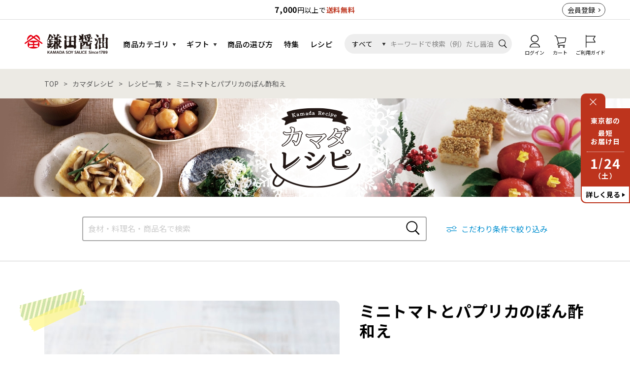

--- FILE ---
content_type: text/html; charset=UTF-8
request_url: https://www.kamada.co.jp/recipe/list/3281?
body_size: 14251
content:
<!DOCTYPE HTML>
<html lang="jp" xmlns="http://www.w3.org/1999/xhtml" id="pagetop">
<head>
    <meta charset="UTF-8">
    <meta http-equiv="X-UA-Compatible" content="IE=edge">
    <meta name="robots" content="index, follow">
    <meta name="format-detection" content="telephone=no">
    <title>ミニトマトとパプリカのぽん酢和え｜カマダレシピ｜鎌田醤油（かまだしょうゆ）公式通販サイト</title>
    <meta name="keywords" content="ミニトマトとパプリカのぽん酢和え,レシピ,鎌田醤油,醤油,だし醤油,味噌,だしパック,カマダ,鎌田商事,通販,讃岐,香川,坂出">
    <meta name="description" content="鎌田醤油公式通販サイトの「ミニトマトとパプリカのぽん酢和え」のページです。鎌田醤油（かまだしょうゆ）の公式通販サイトです。だし醤油をはじめ、だしパック・味噌などの商品を販売しています。ご家庭用にはもちろん、ご贈答用としてもご利用いただけます。">
    <meta property="og:locale" content="ja_JP">
    <meta property="og:type" content="article">
    <meta property="og:site_name" content="鎌田醤油（かまだしょうゆ）公式通販サイト">
    <meta property="og:title" content="ミニトマトとパプリカのぽん酢和え｜カマダレシピ｜鎌田醤油（かまだしょうゆ）公式通販サイト">
    <meta property="og:description" content="鎌田醤油公式通販サイトの「ミニトマトとパプリカのぽん酢和え」のページです。鎌田醤油（かまだしょうゆ）の公式通販サイトです。だし醤油をはじめ、だしパック・味噌などの商品を販売しています。ご家庭用にはもちろん、ご贈答用としてもご利用いただけます。">
    <meta property="og:image" content="https://www.kamada.co.jp/storage/images/resize/43/ENfW6NhpDnjRbeqxMjU5Hf1GyFulApvSOKZXy1FL_1200.jpeg">
    <meta name="viewport" content="width=1200">
    <meta name="csrf-token" content="at2f5aU6k40L34G1gC4pBWZAmgkYUXvKogwg7uVr">
    
    <link rel="shortcut icon" href="https://www.kamada.co.jp/assets/img/favicon.ico?v=20240826143357">
        <link href="https://fonts.googleapis.com/css?family=Noto+Sans+JP:400,500,700,900|Noto+Serif+JP:400,500,600,900&display=swap&subset=japanese" rel="stylesheet">
        <link rel="stylesheet" href="https://www.kamada.co.jp/assets/css/style-pc.css?v=20251219144315">
                <style>
            #page-recipe .mv-small {
                background: url(https://www.kamada.co.jp/storage/images/resize/269/ZIBQB3PL4AY7Cj9JXaWk4QpI6AH5fNABdys97VXm_2600.jpg) repeat-x top center;
            }
        </style>
    
        <!-- Google Tag Manager -->
    <script>(function(w,d,s,l,i){w[l]=w[l]||[];w[l].push({'gtm.start':
                new Date().getTime(),event:'gtm.js'});var f=d.getElementsByTagName(s)[0],
            j=d.createElement(s),dl=l!='dataLayer'?'&l='+l:'';j.async=true;j.src=
            'https://www.googletagmanager.com/gtm.js?id='+i+dl;f.parentNode.insertBefore(j,f);
        })(window,document,'script','dataLayer','GTM-MPW7CK6');</script>
    <!-- End Google Tag Manager -->
            <!-- EBiS tag version4.10 start -->
    <script type="text/javascript">
        (function(a,d,e,b,i,s){ window[i]=window[i]||[];var f=function(a,d,e,b,i,s){
            var o=a.getElementsByTagName(d)[0],h=a.createElement(d),t='text/javascript';
            h.type=t;h.async=e;h.onload=function(){ window[i].init(
                { argument:s, auto:true }
            );};h._p=o;return h;},h=f(a,d,e,b,i,s),l='//taj',j=b+s+'/cmt.js';h.src=l+'1.'+j;
            h._p.parentNode.insertBefore(h,h._p);h.onerror=function(k){k=f(a,d,e,b,i,s);
                k.src=l+'2.'+j;k._p.parentNode.insertBefore(k,k._p);};
        })(document,'script',true,'ebis.ne.jp/','ebis','JaBNwhA0');
    </script>
    <!-- EBiS tag end. -->
            <!-- Global site tag (gtag.js) - Google Analytics -->
    <script async src="https://www.googletagmanager.com/gtag/js?id=UA-26447879-1"></script>
    <script>
        window.dataLayer = window.dataLayer || [];
        function gtag(){dataLayer.push(arguments);}
        gtag('js', new Date());
        gtag('config', 'UA-26447879-1');
    </script>
            <!-- Twitter universal website tag code -->
    <script>
        !function(e,t,n,s,u,a){e.twq||(s=e.twq=function(){s.exe?s.exe.apply(s,arguments):s.queue.push(arguments);
        },s.version='1.1',s.queue=[],u=t.createElement(n),u.async=!0,u.src='//static.ads-twitter.com/uwt.js',
            a=t.getElementsByTagName(n)[0],a.parentNode.insertBefore(u,a))}(window,document,'script');
        // Insert Twitter Pixel ID and Standard Event data below
        twq('init','o4kp2');
        twq('track','PageView');
    </script>
    <!-- End Twitter universal website tag code -->
            <!-- Facebook Pixel Code -->
    <script>
        !function(f,b,e,v,n,t,s)
        {if(f.fbq)return;n=f.fbq=function(){n.callMethod?
            n.callMethod.apply(n,arguments):n.queue.push(arguments)};
            if(!f._fbq)f._fbq=n;n.push=n;n.loaded=!0;n.version='2.0';
            n.queue=[];t=b.createElement(e);t.async=!0;
            t.src=v;s=b.getElementsByTagName(e)[0];
            s.parentNode.insertBefore(t,s)}(window, document,'script',
            'https://connect.facebook.net/en_US/fbevents.js');
        fbq('init', '405204876320040');
        fbq('track', 'PageView');
    </script>
    <noscript>
        <img height="1" width="1" style="display:none" src="https://www.facebook.com/tr?id=405204876320040&ev=PageView&noscript=1"/>
    </noscript>
    <!-- End Facebook Pixel Code -->
    <!-- Facebookタグ -->
    <meta name="facebook-domain-verification" content="fa98f6ghaawbc8qgy1jk4etykhrguq" />
            <!-- LINE Tag Base Code -->
    <!-- Do Not Modify -->
    <script>
        (function(g,d,o){
            g._ltq=g._ltq||[];g._lt=g._lt||function(){g._ltq.push(arguments)};
            var h=location.protocol==='https:'?'https://d.line-scdn.net':'http://d.line-cdn.net';
            var s=d.createElement('script');s.async=1;
            s.src=o||h+'/n/line_tag/public/release/v1/lt.js';
            var t=d.getElementsByTagName('script')[0];t.parentNode.insertBefore(s,t);
        })(window, document);
        _lt('init', {
            customerType: 'account',
            tagId: '4a1b32f7-2af9-40d7-909c-89fbab480d19'
        });
        _lt('send', 'pv', ['4a1b32f7-2af9-40d7-909c-89fbab480d19']);
    </script>
    <noscript>
        <img height="1" width="1" style="display:none" src="https://tr.line.me/tag.gif?c_t=lap&t_id=4a1b32f7-2af9-40d7-909c-89fbab480d19&e=pv&noscript=1" />
    </noscript>
    <!-- End LINE Tag Base Code -->
            
</head>
<body id="page-recipe">
<!-- Google Tag Manager (noscript) -->
<noscript>
    <iframe src="https://www.googletagmanager.com/ns.html?id=GTM-MPW7CK6" height="0" width="0" style="display:none;visibility:hidden"></iframe>
</noscript>
<!-- End Google Tag Manager (noscript) -->
<script>!function(d,s,id){var js,fjs=d.getElementsByTagName(s)[0],p=/^http:/.test(d.location)?'http':'https';if(!d.getElementById(id)){js=d.createElement(s);js.id=id;js.src=p+'://platform.twitter.com/widgets.js';fjs.parentNode.insertBefore(js,fjs);}}(document, 'script', 'twitter-wjs');</script>

<div class="header-info">
    <div class="header-info__inner">
        <div class="header-info__txt"><b>7,000</b>円以上で<b class="red">送料無料</b></div>
        <div class="header-info__user">
                            <div class="signup-btn"><a href="https://www.kamada.co.jp/member">会員登録</a></div>
                    </div>
    </div>
</div>
<header class="header">
    <div class="header__inner">
        <div class="header__logo">
            <a href="https://www.kamada.co.jp"><img src="https://www.kamada.co.jp/assets/img/common/header/logo.png" alt="鎌田醤油（かまだしょうゆ）公式通販サイト"></a>
        </div>
        <div class="header__left-navi">
            <ul class="navi-list">
                <li class="navi-list__item has-children">
                    <div class="heading"><a href="https://www.kamada.co.jp/item">商品カテゴリ</a></div>
                    <div class="sub-navi">
                        <ul class="sub-navi-list">
                            <li class="sub-navi-list__item heading"><a href="https://www.kamada.co.jp/item">すべての商品</a></li>
                                                            <li class="sub-navi-list__item">
                                    <a href="https://www.kamada.co.jp/item/cate/season">
                                        新商品・限定商品
                                    </a>
                                </li>
                                                            <li class="sub-navi-list__item">
                                    <a href="https://www.kamada.co.jp/item/cate/dashi">
                                        だし醤油・醤油
                                    </a>
                                </li>
                                                            <li class="sub-navi-list__item">
                                    <a href="https://www.kamada.co.jp/item/cate/seasoning">
                                        その他調味料
                                    </a>
                                </li>
                                                            <li class="sub-navi-list__item">
                                    <a href="https://www.kamada.co.jp/item/cate/mentsuyu">
                                        めんつゆ・麺セット
                                    </a>
                                </li>
                                                            <li class="sub-navi-list__item">
                                    <a href="https://www.kamada.co.jp/item/cate/otomo">
                                        お惣菜・ご飯のおとも
                                    </a>
                                </li>
                                                            <li class="sub-navi-list__item">
                                    <a href="https://www.kamada.co.jp/item/cate/foods">
                                        その他食品
                                    </a>
                                </li>
                                                            <li class="sub-navi-list__item">
                                    <a href="https://www.kamada.co.jp/item/cate/confectionery">
                                        お菓子
                                    </a>
                                </li>
                                                            <li class="sub-navi-list__item">
                                    <a href="https://www.kamada.co.jp/item/cate/drink">
                                        飲み物
                                    </a>
                                </li>
                                                            <li class="sub-navi-list__item">
                                    <a href="https://www.kamada.co.jp/item/cate/tableware">
                                        うつわ・生活雑貨
                                    </a>
                                </li>
                                                            <li class="sub-navi-list__item">
                                    <a href="https://www.kamada.co.jp/item/cate/other">
                                        袋
                                    </a>
                                </li>
                                                            <li class="sub-navi-list__item">
                                    <a href="https://www.kamada.co.jp/item/cate/museum">
                                        鎌田ミュージアムグッズ
                                    </a>
                                </li>
                                                    </ul>
                        <ul class="sub-navi-list">
                            <li class="sub-navi-list__item heading"><a href="https://www.kamada.co.jp/item/set">自由な詰め合わせ</a></li>
                        </ul>
                    </div><!-- // sub-navi -->
                </li>
                <li class="navi-list__item has-children">
                    <div class="heading"><a href="https://www.kamada.co.jp/gift">ギフト</a></div>
                    <div class="sub-navi">
                        <ul class="sub-navi-list">
                            <li class="sub-navi-list__item heading"><a href="https://www.kamada.co.jp/gift">鎌田醤油のギフト</a></li>
                        </ul>
                        <ul class="sub-navi-list">
                            <li class="sub-navi-list__item heading">ギフトシーンから選ぶ</li>
                                                                                                                                                                                                                                                                                                                                                <li class="sub-navi-list__item"><a href="https://www.kamada.co.jp/gift/season">季節の贈り物</a></li>
                                                                                                                                <li class="sub-navi-list__item"><a href="https://www.kamada.co.jp/gift/celebrate">お祝いを贈る</a></li>
                                                                                                                                <li class="sub-navi-list__item"><a href="https://www.kamada.co.jp/gift/return">お返しを贈る</a></li>
                                                                                                                                <li class="sub-navi-list__item"><a href="https://www.kamada.co.jp/gift/souvenir">手土産・プチギフト</a></li>
                                                                                    </ul>
                        <ul class="sub-navi-list">
                            <li class="sub-navi-list__item heading">価格帯から選ぶ</li>
                                                                                                <li class="sub-navi-list__item"><a href="https://www.kamada.co.jp/gift/1000">1,000円未満</a></li>
                                                                                                                                <li class="sub-navi-list__item"><a href="https://www.kamada.co.jp/gift/1000_2000">1,000円〜2,000円未満</a></li>
                                                                                                                                <li class="sub-navi-list__item"><a href="https://www.kamada.co.jp/gift/2000_3000">2,000円〜3,000円未満</a></li>
                                                                                                                                <li class="sub-navi-list__item"><a href="https://www.kamada.co.jp/gift/3000">3,000円以上</a></li>
                                                                                                                                                                                                                                                                                                                                    </ul>
                    </div><!-- // sub-navi -->
                </li>
                <li class="navi-list__item">
                    <div class="heading"><a href="https://www.kamada.co.jp/choose">商品の選び方</a></div>
                </li>
                <li class="navi-list__item">
                    <div class="heading"><a href="https://www.kamada.co.jp/feature">特集</a></div>
                </li>
                <li class="navi-list__item">
                    <div class="heading"><a href="https://www.kamada.co.jp/recipe">レシピ</a></div>
                </li>
            </ul>
        </div>
        <div class="header__right-navi">
            <div class="header__mypage-btn">
                                    <a href="https://www.kamada.co.jp/mypage/login">
                        <img src="https://www.kamada.co.jp/assets/img/common/header/icon_mypage.svg" alt="ログイン">
                        <span class="navi-ttl">ログイン</span>
                    </a>
                            </div>
            <div class="header__cart-btn">
                <a href="https://www.kamada.co.jp/cart">
                    <img src="https://www.kamada.co.jp/assets/img/common/header/icon_cart.svg" alt="カート">
                    <div id="h_cart_box">
                        <span class="num" style="display: none;">0</span>
                    </div>
                    <span class="navi-ttl">カート</span>
                </a>
            </div>
            <div class="header__guide-btn">
                <a href="https://www.kamada.co.jp/navi">
                    <img src="https://www.kamada.co.jp/assets/img/common/header/icon_flag.svg" alt="ご利用ガイド">
                    <span class="navi-ttl">ご利用ガイド</span>
                </a>
            </div>
            <form action="https://www.kamada.co.jp/search" id="header_search_form" method="get">
                <div class="header__search">
                    <div class="kind">
                        <select class="kind-select" name="kind" id="kind">
                            <option value="1" selected>すべて</option>
                            <option value="2">商品</option>
                            <option value="3">カタログ</option>
                            <option value="4">レシピ</option>
                        </select>
                    </div>
                    <input type="text" name="kw" value="" class="input-box" placeholder="キーワードで検索（例）だし醤油">
                    <input type="image" name="search_submit" id="header_search_submit_pc" src="https://www.kamada.co.jp/assets/img/common/header/icon_search.svg" alt="検索" class="submit-btn">
                </div>
            </form>
        </div>
    </div>
</header>
    <div class="pankuzu">
        <div class="pankuzu-list">
            <li class="pankuzu-list__item"><a href="https://www.kamada.co.jp">TOP</a></li>
            <li class="pankuzu-list__item"><a href="https://www.kamada.co.jp/recipe">カマダレシピ</a></li>
            <li class="pankuzu-list__item"><a href="https://www.kamada.co.jp/recipe/list">レシピ一覧</a></li>
            <li class="pankuzu-list__item">ミニトマトとパプリカのぽん酢和え</li>
        </div>
    </div>

    <div class="mv-small">
        <p class="mv__logo"><img src="https://www.kamada.co.jp/assets/img/recipe/mv_logo_small.png" alt="おすすめレシピ"></p>
    </div>

    <div class="recipe-search">
    <div class="recipe-search__inner">
        <form action="https://www.kamada.co.jp/recipe/list" method="get">
            <div class="search-box">
                <input type="text" name="kw" value="" class="elm-input" placeholder="食材・料理名・商品名で検索">
                <input type="image" name="bt" class="search-btn" src="https://www.kamada.co.jp/assets/img/common/header/icon_search.svg">
            </div>
        </form>
        <div class="narrow-down-btn"><span>こだわり条件で絞り込み</span></div>
    </div>
</div>

    <article>
        <section class="print_page">
        <div class="detail-main">
            <div class="detail-main__info">
                <div class="recipe-name">
                    <h1 class="elm-heading--lv1"><span class="txt-holder">ミニトマトとパプリカのぽん酢和え</span></h1>
                </div>
                                <div class="recipe-lead">
                    <p class="elm-txt">
                        ぽん酢醤油を使った彩り鮮やかな簡単和え物レシピです。
                    </p>
                </div>
                                <div class="recipe-info">
                    <table class="elm-table" data-size="small">
                        <tr>
                                                        <th><p class="elm-txt" data-align="center">調理時間</p></th>
                                                                                    <th><p class="elm-txt" data-align="center">エネルギー</p></th>
                                                                                        <th><p class="elm-txt" data-align="center">塩分</p></th>
                                                    </tr>
                        <tr>
                                                        <td><p class="elm-txt" data-align="center">15分程度</p></td>
                                                                                    <td><p class="elm-txt" data-align="center">31 kcal</p></td>
                                                                                    <td><p class="elm-txt" data-align="center">1.7 g</p></td>
                                                    </tr>
                    </table>
                    <p class="elm-txt" data-style="notes">エネルギー（kcal）及び塩分（g）は、1人分の目安です。</p>
                </div>
                                    <div class="use-item">
                    <p class="use-item__heading">使ったのはこの商品</p>
                    <div class="use-item__content">
                        <div class="use-item__img">
                            <div class="elm-img">
                                <a href="https://www.kamada.co.jp/item/ponzu">
                                                                            <img src="https://www.kamada.co.jp/storage/images/resize/254/ZNXeEQfSI1GmAbrgTPQJ7MkF8d9gyT9uhsk8cb2y_240.jpg" alt="ぽん酢醤油 200㎖">
                                                                    </a>
                            </div>
                        </div>
                        <div class="use-item__desc">
                            <p class="elm-txt" data-size="small">
                                <span style="font-family:Georgia,serif;"><strong><span style="color:#c0392b;"><span style="font-size:18px;">柑橘果汁がキリッと際立つ酸味。</span></span></strong><br />
本醸造淡口醤油に、すだち・ゆこう・ゆずの果汁を配合し、際立つ酸味とさわやかな香りに仕上げました。</span>
                            </p>
                            <div class="elm-link-txt"><a href="https://www.kamada.co.jp/item/ponzu">この商品を見る</a></div>
                        </div>
                    </div>
                </div>
                                <div class="print-qr-wrap">
                    <div class="print-btn">
                        <div class="elm-btn" data-style="border"><a href="javascript:void(0)" onclick="print(); return false;">レシピを印刷する</a></div>
                    </div>
                    <div class="qrcode">
                        <img src="data:image/png;base64, iVBORw0KGgoAAAANSUhEUgAAAEoAAABKCAYAAAAc0MJxAAAACXBIWXMAAA7EAAAOxAGVKw4bAAACBUlEQVR42u2cwW7EMAhEm1X//5PdnnpoJBcYBm+kPh/jKGvBCwzY2Wut9fXBCMcLE2AoDIWhMBSGwlCM3+MztORLs+Va68/n3eddv+NeL0S5icpafOdR1cPq73fXC1GniIo8EHkwO6/GsCgmdgmFqCmi1NgSkfJz/X5/9jnoqP9C1C4LRmRVddM0YRA1RZTquV3syc5nFb5rvRA1TZRLYXcJvJPkrh0hapqoqWxSzVY7ko6tF1Zy44r29aoKeXe/qwaLnl/NqmmiYcWc9e6Wz3qo6sEoq1UJclUEEDVd63VjVFWZu/QTMerdWU/Nfi5lH8WUqr6CqKcRlfVkVj9VuwaurFfOxrByKEZ1CVT1WDZ70o96mo6KPNPNOtmYliXFvS8IUW6iXHv+EXnV+d317o40RJ2KUao+qnpW1VnVrgNZ72kxqqqTut2I7nmn6IwDWe+UMld1TLfmK59fGlonRJ3WUdG7r/[base64]" alt="QRコード">
                    </div>
                </div>
                <div class="share-sns">
    <div class="share-sns__item">
        <div class="share-sns__item">
            <iframe src="https://www.facebook.com/plugins/share_button.php?href=https%3A%2F%2Fwww.kamada.co.jp%2Frecipe%2Flist%2F3281&layout=button&size=small&width=94&height=20&appId" width="94" height="20" style="border:none;overflow:hidden" scrolling="no" frameborder="0" allowTransparency="true" allow="encrypted-media"></iframe>
        </div>
    </div>
    <div class="share-sns__item">
        <a href="https://twitter.com/share" class="twitter-share-button" data-url="https://www.kamada.co.jp/recipe/list/3281">Tweet</a>
    </div>
</div>            </div>
            <div class="detail-main__img">
                <div class="elm-slider main-img">
                    <div class="swiper-container">
                        <div class="swiper-wrapper">
                                                                                        <div class="swiper-slide">
                                <div class="elm-img" data-round="use"><img src="https://www.kamada.co.jp/storage/images/resize/43/XxwCrC1gCgqVJdL37A9fnLkG9db1x0bgZn9Xu0W1_1200.jpeg" alt="ミニトマトとパプリカのぽん酢和え"></div>
                                                            </div>
                                                        </div>
                    </div>
                </div>
            </div>
            <div class="detail-main__desc">
                                <div class="recipe-material">
                    <h2 class="recipe-material__heading">材料<span>（２人分）</span></h2>
                    <div class="recipe-material__list">
                                                                                                                                                            <dl class="recipe-material__list__item"><dt>ミニトマト</dt><dd>60g(約６個)</dd></dl>
                                                                        <dl class="recipe-material__list__item"><dt>パプリカ(黄)</dt><dd>70g(約1/2個)</dd></dl>
                                                                        <dl class="recipe-material__list__item"><dt>青じそ</dt><dd>２枚</dd></dl>
                                                                        <dl class="recipe-material__list__item"><dt>ぽん酢醤油</dt><dd>大さじ２</dd></dl>
                                                                                                                                            </div>
                </div>
                                                <div class="recipe-howto">
                    <h2 class="recipe-howto__heading">作り方</h2>
                    <div class="recipe-howto__list">
                                                                            <div class="recipe-howto__list__item">
                            <div class="desc">
                                <p class="elm-txt">
                                    ミニトマトは半分に切り、パプリカは２㎝角に切る。
                                </p>
                            </div>
                                                    </div>
                                                                            <div class="recipe-howto__list__item">
                            <div class="desc">
                                <p class="elm-txt">
                                    青じそは千切りにする。
                                </p>
                            </div>
                                                    </div>
                                                                            <div class="recipe-howto__list__item">
                            <div class="desc">
                                <p class="elm-txt">
                                    ボウルに①、②、ぽん酢醤油を入れて混ぜ合わせ、約10分漬ける。
                                </p>
                            </div>
                                                    </div>
                                                                    </div>
                </div>
                            </div>
        </div>
        <div class="recipe-print__footer">
            <p class="mv__logo"><img src="https://www.kamada.co.jp/assets/img/common/header/logo.png" alt="おすすめレシピ"></p>
        </div>
        </section>
    </article>

        <div class="utils-bottom" data-flex-align="center">
        <div class="pagination">
                            <div class="pagination__item prev">
                    <p>
                        <a href="https://www.kamada.co.jp/recipe/list/3287">前へ</a>
                    </p>
                </div>
                        <div class="pagination__item back">
                <a href="https://www.kamada.co.jp/recipe/list">一覧に戻る</a>
            </div>
                            <div class="pagination__item next">
                    <p>
                        <a href="https://www.kamada.co.jp/recipe/list/3280">次へ</a>
                    </p>
                </div>
                    </div>
    </div>
    <div class="img-modal__bg"></div>
    <div class="img-modal__window">
        <div class="img">
            <div class="elm-img"></div>
            <div class="close-btn"><img src="https://www.kamada.co.jp/assets/img/common/icon_close_white.svg" alt="閉じる"></div>
        </div>
    </div>
    <div class="narrow-down-modal__bg"></div>
<div class="narrow-down-modal__window">
    <form action="https://www.kamada.co.jp/recipe/list" method="get" id="recipe_search">
                            <div class="label-block">
            <div class="heading">種類</div>
            <div class="list">
                                <div class="list__item">
                    主食
                    <input type="hidden" name="search[75]" value="">
                </div>
                                <div class="list__item">
                    主菜
                    <input type="hidden" name="search[76]" value="">
                </div>
                                <div class="list__item">
                    副菜
                    <input type="hidden" name="search[77]" value="">
                </div>
                                <div class="list__item">
                    サラダ
                    <input type="hidden" name="search[78]" value="">
                </div>
                                <div class="list__item">
                    汁物
                    <input type="hidden" name="search[79]" value="">
                </div>
                                <div class="list__item">
                    スープ
                    <input type="hidden" name="search[80]" value="">
                </div>
                                <div class="list__item">
                    デザート
                    <input type="hidden" name="search[81]" value="">
                </div>
                            </div>
        </div>
                            <div class="label-block">
            <div class="heading">食材</div>
            <div class="list">
                                <div class="list__item">
                    肉類
                    <input type="hidden" name="search[11]" value="">
                </div>
                                <div class="list__item">
                    魚介類
                    <input type="hidden" name="search[12]" value="">
                </div>
                                <div class="list__item">
                    海藻類
                    <input type="hidden" name="search[33]" value="">
                </div>
                                <div class="list__item">
                    野菜
                    <input type="hidden" name="search[13]" value="">
                </div>
                                <div class="list__item">
                    きのこ類
                    <input type="hidden" name="search[29]" value="">
                </div>
                                <div class="list__item">
                    いも類
                    <input type="hidden" name="search[34]" value="">
                </div>
                                <div class="list__item">
                    卵・乳製品
                    <input type="hidden" name="search[16]" value="">
                </div>
                                <div class="list__item">
                    豆腐・豆類
                    <input type="hidden" name="search[30]" value="">
                </div>
                                <div class="list__item">
                    種実・果実類
                    <input type="hidden" name="search[32]" value="">
                </div>
                                <div class="list__item">
                    ご飯
                    <input type="hidden" name="search[31]" value="">
                </div>
                                <div class="list__item">
                    パン
                    <input type="hidden" name="search[35]" value="">
                </div>
                                <div class="list__item">
                    麺
                    <input type="hidden" name="search[36]" value="">
                </div>
                                <div class="list__item">
                    加工品
                    <input type="hidden" name="search[37]" value="">
                </div>
                            </div>
        </div>
                <div class="label-block">
            <div class="heading">商品</div>
            <div class="list item">
                                <div class="list__item">
                    <div class="img">
                        <img src="https://www.kamada.co.jp/storage/images/resize/263/MwNz8OcVt5PYuGHammNYxhZBvA0Xe8i9uXjGBh6f_240.jpg" alt="カマダの素材だしパック">
                    </div>
                    カマダの素材だしパック
                    <input type="hidden" name="item[40]" value="">
                </div>
                                <div class="list__item">
                    <div class="img">
                        <img src="https://www.kamada.co.jp/storage/images/resize/263/ieq3yv76JQPKPOLtz6XeY03GFzrIaV303fXJuket_240.jpg" alt="カマダのだしパック®">
                    </div>
                    カマダのだしパック®
                    <input type="hidden" name="item[41]" value="">
                </div>
                                <div class="list__item">
                    <div class="img">
                        <img src="https://www.kamada.co.jp/storage/images/resize/189/9qhwqT5CoeM14eLXpXgxHLBKkTyGBC5em82AyIhk_240.jpg" alt="ピリ辛だし醤油 200㎖">
                    </div>
                    ピリ辛だし醤油
                    <input type="hidden" name="item[37]" value="">
                </div>
                                <div class="list__item">
                    <div class="img">
                        <img src="https://www.kamada.co.jp/storage/images/resize/186/2NUD7vkoci6k1Hg5f3hwQoFhpEkZNDAxk9rMAx3y_240.jpg" alt="だし醤油 200㎖">
                    </div>
                    だし醤油
                    <input type="hidden" name="item[5]" value="">
                </div>
                                <div class="list__item">
                    <div class="img">
                        <img src="https://www.kamada.co.jp/storage/images/resize/186/IX0McVGIkme74G5JiXc7q1Lfs3CczZwwD5cMTGCS_240.jpg" alt="低塩だし醤油 200㎖">
                    </div>
                    低塩だし醤油
                    <input type="hidden" name="item[13]" value="">
                </div>
                                <div class="list__item">
                    <div class="img">
                        <img src="https://www.kamada.co.jp/storage/images/resize/186/4muKwUdLwmOYMmlhzZfxbaCa88kLiXiumJ70jGaT_240.jpg" alt="北海道 鮭節だし醤油 200㎖">
                    </div>
                    北海道 鮭節だし醤油
                    <input type="hidden" name="item[14]" value="">
                </div>
                                <div class="list__item">
                    <div class="img">
                        <img src="https://www.kamada.co.jp/storage/images/resize/186/qqiSmLV5JBbqpgaVdZmYyHozAqK1RUYCfkycM2RC_240.jpg" alt="精進だし醤油 200㎖">
                    </div>
                    精進だし醤油
                    <input type="hidden" name="item[15]" value="">
                </div>
                                <div class="list__item">
                    <div class="img">
                        <img src="https://www.kamada.co.jp/storage/images/resize/186/OxHv1Efibv7y4BwK1v7bG1SzEW2Zy3MPvf6oTCcq_240.jpg" alt="にんにくだし醤油 200㎖">
                    </div>
                    にんにくだし醤油
                    <input type="hidden" name="item[10]" value="">
                </div>
                                <div class="list__item">
                    <div class="img">
                        <img src="https://www.kamada.co.jp/storage/images/resize/187/HPwNv5f6oJb77zXVyRn0BkBwBRj1PbsIXjn65nYw_240.jpg" alt="素材の旨み だし醤油 200㎖">
                    </div>
                    素材の旨み だし醤油
                    <input type="hidden" name="item[20]" value="">
                </div>
                                <div class="list__item">
                    <div class="img">
                        <img src="https://www.kamada.co.jp/storage/images/resize/187/Yp4oBkLZmWlXUn28jKRecEnkoPxMkotO154boXLJ_240.jpg" alt="素材の旨み ゆずぽん酢 200㎖">
                    </div>
                    素材の旨み ゆずぽん酢
                    <input type="hidden" name="item[21]" value="">
                </div>
                                <div class="list__item">
                    <div class="img">
                        <img src="https://www.kamada.co.jp/storage/images/resize/186/C7rhwln7XCTefMFPwFIEhCOUjf0TWPF0r6ZXdfZy_240.jpg" alt="サラダ醤油 200㎖">
                    </div>
                    サラダ醤油
                    <input type="hidden" name="item[16]" value="">
                </div>
                                <div class="list__item">
                    <div class="img">
                        <img src="https://www.kamada.co.jp/storage/images/resize/254/ZNXeEQfSI1GmAbrgTPQJ7MkF8d9gyT9uhsk8cb2y_240.jpg" alt="ぽん酢醤油 200㎖">
                    </div>
                    ぽん酢醤油
                    <input type="hidden" name="item[8]" value="">
                </div>
                                <div class="list__item">
                    <div class="img">
                        <img src="https://www.kamada.co.jp/storage/images/resize/186/ekXCvqGygNnMWWzjizmfOAeLDjMPObYOgf3212W7_240.jpg" alt="だしぽん醤油 200㎖">
                    </div>
                    だしぽん醤油
                    <input type="hidden" name="item[17]" value="">
                </div>
                                <div class="list__item">
                    <div class="img">
                        <img src="https://www.kamada.co.jp/storage/images/resize/187/Q9s1aIe6YV5ptFFnnicOg0fnsl55QMiaTvxT3acC_240.jpg" alt="和風たれ 200㎖">
                    </div>
                    和風たれ
                    <input type="hidden" name="item[18]" value="">
                </div>
                                <div class="list__item">
                    <div class="img">
                        <img src="https://www.kamada.co.jp/storage/images/resize/187/hjoB1mNhjlCSyYfPL4HbjmtbZmoIVeGH9SdGMOYz_240.jpg" alt="煮魚醤油 200㎖">
                    </div>
                    煮魚醤油
                    <input type="hidden" name="item[19]" value="">
                </div>
                                <div class="list__item">
                    <div class="img">
                        <img src="https://www.kamada.co.jp/storage/images/resize/187/YsEBuDNusNG4ZioFgNl6SBOV6BxcX76kXSKQQuv5_240.jpg" alt="十倍白だし 200㎖">
                    </div>
                    十倍白だし
                    <input type="hidden" name="item[7]" value="">
                </div>
                                <div class="list__item">
                    <div class="img">
                        <img src="https://www.kamada.co.jp/storage/images/resize/188/F2CPMz1f7hExRwOvYBCAyhGirL7ciIqXilgsvXFy_240.jpg" alt="自然流つゆ 200㎖">
                    </div>
                    自然流つゆ
                    <input type="hidden" name="item[12]" value="">
                </div>
                                <div class="list__item">
                    <div class="img">
                        <img src="https://www.kamada.co.jp/storage/images/resize/187/T9LflxDfc4GgBIjPUPN9HSu6zfboD2LgZTIvqxKP_240.jpg" alt="さしみ醤油 200㎖">
                    </div>
                    さしみ醤油
                    <input type="hidden" name="item[32]" value="">
                </div>
                                <div class="list__item">
                    <div class="img">
                        <img src="https://www.kamada.co.jp/storage/images/resize/185/hZpEIpqpovlWRBj8Kl5aoqDUzTyjBhXXH9VZbmZZ_240.jpg" alt="貝の鍋だし 200㎖">
                    </div>
                    貝の鍋だし
                    <input type="hidden" name="item[9]" value="">
                </div>
                                <div class="list__item">
                    <div class="img">
                        <img src="https://www.kamada.co.jp/storage/images/resize/187/k1EbDkDEApIZssY9ppr4kvZXkaXwkUc1v0obRwID_240.jpg" alt="いりこだし酢 500㎖">
                    </div>
                    いりこだし酢
                    <input type="hidden" name="item[35]" value="">
                </div>
                                <div class="list__item">
                    <div class="img">
                        <img src="https://www.kamada.co.jp/storage/images/resize/187/0gM2itFeP7th1ZePr1SmJFVdWusMMcHCdHuSSrPE_240.jpg" alt="濃口醤油 500㎖">
                    </div>
                    濃口醤油
                    <input type="hidden" name="item[27]" value="">
                </div>
                                <div class="list__item">
                    <div class="img">
                        <img src="https://www.kamada.co.jp/storage/images/resize/187/LLU9KCORIkaZ3z11xWTT4JdEctPl02G1AW6Ru2OG_240.jpg" alt="淡口醤油 500㎖">
                    </div>
                    淡口醤油
                    <input type="hidden" name="item[28]" value="">
                </div>
                                <div class="list__item">
                    <div class="img">
                        <img src="https://www.kamada.co.jp/storage/images/resize/188/A8TqnuJyWa8DpGc3rtuVZfUXWAjFe7DtjT4ObR8E_240.jpg" alt="讃岐 うどんつゆ 500㎖">
                    </div>
                    讃岐 うどんつゆ
                    <input type="hidden" name="item[29]" value="">
                </div>
                                <div class="list__item">
                    <div class="img">
                        <img src="https://www.kamada.co.jp/storage/images/resize/188/mD227Tqp7sx8XU4kWvNz8ZyLuFumJq4D5NdN4MeM_240.jpg" alt="蕎麦つゆ 200㎖">
                    </div>
                    蕎麦つゆ
                    <input type="hidden" name="item[26]" value="">
                </div>
                                <div class="list__item">
                    <div class="img">
                        <img src="https://www.kamada.co.jp/storage/images/resize/188/KMT3zmCiFGB9vaNMG15GVdlAr3PD6pXyYh2tFOZV_240.jpg" alt="讃岐 ぶっかけうどん醤油 200㎖">
                    </div>
                    讃岐 ぶっかけうどん醤油
                    <input type="hidden" name="item[31]" value="">
                </div>
                                <div class="list__item">
                    <div class="img">
                        <img src="https://www.kamada.co.jp/storage/images/resize/171/P8Pk1GgAWvFMAozmB7ntBQOYaYdGBJ3PZFXYeMZG_240.jpg" alt="かつおだしの中濃ソース 360㎖">
                    </div>
                    かつおだしの中濃ソース
                    <input type="hidden" name="item[11]" value="">
                </div>
                                <div class="list__item">
                    <div class="img">
                        <img src="https://www.kamada.co.jp/storage/images/resize/202/zWy2ZLghh0UaXLfT6lRlxhasK9AEZi8OtcZ4AwWA_240.jpg" alt="北海道 米こうじ味噌 750g">
                    </div>
                    北海道 米こうじ味噌 750g
                    <input type="hidden" name="item[25]" value="">
                </div>
                                <div class="list__item">
                    <div class="img">
                        <img src="https://www.kamada.co.jp/storage/images/resize/102/0bM2KmO7C3vO06O3WSmabAYkSCx9aVBtjhYOo93y_240.jpg" alt="カマダの塩こんぶ">
                    </div>
                    カマダの塩こんぶ
                    <input type="hidden" name="item[34]" value="">
                </div>
                                <div class="list__item">
                    <div class="img">
                        <img src="https://www.kamada.co.jp/storage/images/resize/145/T69HwhAuugpM93RpwoaL4zy2uY6g5Wodp84BzwRX_240.jpg" alt="カマダのちりめん山椒">
                    </div>
                    カマダのちりめん山椒
                    <input type="hidden" name="item[36]" value="">
                </div>
                            </div>
        </div>
        <div class="elm-btn" data-style="bg" data-margin="auto">
            <a href="#" onclick="search_submit(); return false;">この条件で絞り込む</a>
        </div>
    </form>
    <div class="close-btn"><img src="https://www.kamada.co.jp/assets/img/common/icon_close_white.svg" alt="閉じる"></div>
</div>
<script>
    function search_submit(){
        $('.list__item').each(function(index) {
            $(this).children('input').val('');
        });
        $('.list__item.checked').each(function(index) {
            $(this).children('input').val('1');
        });
        $('#recipe_search').submit();
        return false;
    }
</script>

<hr>
    <div class="block">
                    <div class="divide-wrap">
    <div class="divide" data-columns="2" data-type="feature">
                                                                    <div class="divide__item" data-width="small">
                        <div class="elm-img">
                                                            <a href="/item/catalog?bnr=since230322" target="_self">
                                    <img src="https://www.kamada.co.jp/storage/images/resize/62/zH9AMkmibpCpovAdupiuApIpKVWzUFifluYPB8Mi_640.png" alt="カタログから購入">
                                </a>
                                                    </div>
                    </div>
                    <div class="divide__item" data-width="small">
                        <div class="elm-img">
                                                            <a href="/kfi?bnr=since230322" target="_self">
                                    <img src="https://www.kamada.co.jp/storage/images/resize/62/wCfczayOUrX5PrrsEVqV9nvPUUB0YJcOPWVZOohK_640.png" alt="海外へのおよどけ">
                                </a>
                                                    </div>
                    </div>
                                                                                                <div class="divide__item" data-width="small">
                        <div class="elm-img">
                                                            <a href="https://map.kamada.co.jp/?bnr=since230322" target="_blank">
                                    <img src="https://www.kamada.co.jp/storage/images/resize/98/mey63IpvuRIcaDZqJsFO01nUpt2UthhF9JM95MOX_640.png" alt="全国の取扱店舗検索">
                                </a>
                                                    </div>
                    </div>
                    <div class="divide__item" data-width="small">
                        <div class="elm-img">
                                                            <a href="/event?bnr=since230322" target="_self">
                                    <img src="https://www.kamada.co.jp/storage/images/resize/98/QaXn8O2Aqeb8yVAqJzbXI9SbYsFTz5dvrQ08CV0W_640.png" alt="イベント・催事情報">
                                </a>
                                                    </div>
                    </div>
                                                                                                <div class="divide__item">
                        <div class="elm-img">
                                                        <a href="/feature/yorisoitai?bnr=since250106" target="_self">
                                <img src="https://www.kamada.co.jp/storage/images/resize/237/2ECx459zK07PgvmvMv8jZvQiyyFuT9HpwxIqirVb_640.png" alt="もっと寄り添い隊">
                            </a>
                                                    </div>
                    </div>
                                                                                                <div class="divide__item">
                        <div class="elm-img">
                                                        <a href="/feature/yourstory?bnr=since251112" target="_self">
                                <img src="https://www.kamada.co.jp/storage/images/resize/268/MBcWoVyctRL8CtKBwh9lSFY6Bs3UhrYTFi7NuFZY_640.png" alt="Your Story">
                            </a>
                                                    </div>
                    </div>
                                                                                                <div class="divide__item">
                        <div class="elm-img">
                                                        <a href="/catalog?bnr=since251216" target="_self">
                                <img src="https://www.kamada.co.jp/storage/images/resize/269/rovym6GpGtIp2xD6rvqF4R9NcQvF27ass2e4bFxq_640.png" alt="">
                            </a>
                                                    </div>
                    </div>
                                                                                                <div class="divide__item">
                        <div class="elm-img">
                                                        <a href="/shukusho/main?bnr=since221201" target="_self">
                                <img src="https://www.kamada.co.jp/storage/images/resize/222/5HCQQwhbwm0QYbzTjdt89BZwPA2c3e5yyD1xSG3N_640.png" alt="">
                            </a>
                                                    </div>
                    </div>
                                                                                                <div class="divide__item">
                        <div class="elm-img">
                                                        <a href="https://shop-tokachi.kamada.co.jp/?bnr=since230322" target="_blank">
                                <img src="https://www.kamada.co.jp/storage/images/resize/157/9NMUk1NTu9i9r7lTVRBF3oyZ0WaI3R0B9fxcwO8A_640.png" alt="とかちマッシュ">
                            </a>
                                                    </div>
                    </div>
                                                                                                <div class="divide__item">
                        <div class="elm-img">
                                                        <a href="https://taisetsu-water.jp/?bnr=since230322" target="_blank">
                                <img src="https://www.kamada.co.jp/storage/images/resize/157/M9g3XzGWbc2MOSqSjj3UwbySJPhIiUQNPatfnwQ0_640.png" alt="大雪な水">
                            </a>
                                                    </div>
                    </div>
                                                                                                                                                                                                                                                                                        </div>
</div>
                    <div class="divide-wrap">
    <div class="divide" data-columns="2" data-type="feature">
                                                                                                                                                                                                                                                                                                                                                                                                                                                                                                                                                                                                                                                                                                                                                            </div>
</div>
            </div>
    <div class="dod-attention">
        <div class="dod-bnr">
            <div class="txt1" id="pref_txt1">東京都の</div>
            <div class="txt2">最短<br>お届け日</div>
            <div class="txt3" id="pref_txt3">1<span>/</span>24<small>（土）</small></div>
            <div class="more-btn"><span>詳しく見る</span></div>
            <div class="close-bnr-btn">
                <div class="icon"><img src="https://www.kamada.co.jp/assets/img/common/icon_close_white.svg" alt="close"></div>
            </div>
        </div>
        <div class="dod-info">
            <div class="dod-check">
                <div class="dod-check__heading elm-heading--lv3">
                    <h3 class="txt-holder">
                        <img src="https://www.kamada.co.jp/assets/img/common/icon_truck.svg" alt="truck">最短お届け日<small>（国内）</small>の目安
                    </h3>
                </div>
                <div class="dod-check__txt1"><span class="color-red">1月23日<small>（金）</small>13:00</span> までにご注文いただくと</div>
                <div class="dod-check__txt2">
                    <div class="elm-selectbox">
                        <select id="pref_select2">
                                                            <option value="1">北海道</option>
                                                            <option value="2">青森県</option>
                                                            <option value="3">岩手県</option>
                                                            <option value="4">宮城県</option>
                                                            <option value="5">秋田県</option>
                                                            <option value="6">山形県</option>
                                                            <option value="7">福島県</option>
                                                            <option value="8">茨城県</option>
                                                            <option value="9">栃木県</option>
                                                            <option value="10">群馬県</option>
                                                            <option value="11">埼玉県</option>
                                                            <option value="12">千葉県</option>
                                                            <option value="13" selected="selected">東京都</option>
                                                            <option value="14">神奈川県</option>
                                                            <option value="15">新潟県</option>
                                                            <option value="16">富山県</option>
                                                            <option value="17">石川県</option>
                                                            <option value="18">福井県</option>
                                                            <option value="19">山梨県</option>
                                                            <option value="20">長野県</option>
                                                            <option value="21">岐阜県</option>
                                                            <option value="22">静岡県</option>
                                                            <option value="23">愛知県</option>
                                                            <option value="24">三重県</option>
                                                            <option value="25">滋賀県</option>
                                                            <option value="26">京都府</option>
                                                            <option value="27">大阪府</option>
                                                            <option value="28">兵庫県</option>
                                                            <option value="29">奈良県</option>
                                                            <option value="30">和歌山県</option>
                                                            <option value="31">鳥取県</option>
                                                            <option value="32">島根県</option>
                                                            <option value="33">岡山県</option>
                                                            <option value="34">広島県</option>
                                                            <option value="35">山口県</option>
                                                            <option value="36">徳島県</option>
                                                            <option value="37">香川県</option>
                                                            <option value="38">愛媛県</option>
                                                            <option value="39">高知県</option>
                                                            <option value="40">福岡県</option>
                                                            <option value="41">佐賀県</option>
                                                            <option value="42">長崎県</option>
                                                            <option value="43">熊本県</option>
                                                            <option value="44">大分県</option>
                                                            <option value="45">宮崎県</option>
                                                            <option value="46">鹿児島県</option>
                                                            <option value="47">沖縄県</option>
                                                    </select>
                    </div>
                    <div class="txt">へのお届け予定日は
                        <span class="color-red" id="select_pref_date2">
                            1月24日<small>（土）</small>
                        </span>です。
                    </div>
                </div>
            </div>
            <p class="dod-note elm-txt">
                お届け日時のご指定がない場合に限ります。<br>ご注文集中時や交通事情等により、最短でお届けできない場合がございます。<br>数日の余裕をもってご注文ください。
            </p>
                            <div class="dod-more-btn elm-btn" data-style="bg" data-margin="auto"><a href="https://www.kamada.co.jp/navi#block6">さらに詳しい情報を見る</a></div>
                        <div class="close-btn">
                <div class="icon"><img src="https://www.kamada.co.jp/assets/img/common/icon_close_white.svg" alt="close"></div>
                <div class="txt">閉じる</div>
            </div>
        </div>
        <div class="dod-bg"></div>
    </div>
<footer class="footer">
    <div class="top-block">
        <div class="footer__inner">
            <div class="left-block">
                <div class="footer__tel elm-tel">
                    <div class="heading">お電話でのご注文・お問い合わせ</div>
                    <div class="number">0120-46-0306</div>
                    <div class="time">受付時間 / 8:00〜17:30（日・祝日除く）</div>
                </div>
            </div>
            <div class="right-block">
                <div class="footer__navi">
                    <ul class="navi-list">
                                                    <li class="navi-list__item"><a href="https://www.kamada.co.jp/mypage/login">ログイン</a></li>
                            <li class="navi-list__item"><a href="https://www.kamada.co.jp/member">会員登録</a></li>
                                                <li class="navi-list__item"><a href="https://www.kamada.co.jp/sitemap">サイトマップ</a></li>
                    </ul>
                    <ul class="navi-list">
                        <li class="navi-list__item"><a href="https://www.kamada.co.jp/safety">安全・安心への取り組み</a></li>
                        <li class="navi-list__item"><a href="https://www.kamada.co.jp/faq">よくあるご質問</a></li>
                        <li class="navi-list__item"><a href="https://www.kamada.co.jp/navi">ご利用ガイド</a></li>
                    </ul>
                    <ul class="navi-list">
                        <li class="navi-list__item"><a href="https://www.kamada.co.jp/contact">お問い合わせ</a></li>
                        <li class="navi-list__item"><a href="https://www.kamada.co.jp/catalog">カタログ請求</a></li>
                    </ul>
                </div>
                <div class="footer__other-site-link">
                    <div class="footer__other-site-link__item official-site"><a href="https://corp.kamada.co.jp" target="_blank">鎌田醤油について</a></div>
                    <div class="footer__other-site-link__item global-site"><a href="https://kamadasoysauce.com/?link=since250701" target="_blank">Global Online Shop</a></div>
                </div>
                <div class="footer__sns">
                    <ul class="sns-list">
                                                    <li class="sns-list__item">
                                <a href="https://www.facebook.com/kamada.co.jp" target="_blank">
                                    <img src="https://www.kamada.co.jp/assets/img/common/icon_fb.svg" alt="facebook">
                                </a>
                            </li>
                                                                            <li class="sns-list__item">
                                <a href="https://www.instagram.com/kamada_online/" target="_blank">
                                    <img src="https://www.kamada.co.jp/assets/img/common/icon_ist.svg" alt="Instagram">
                                </a>
                            </li>
                                                                            <li class="sns-list__item">
                                <a href="https://twitter.com/Kamada_online" target="_blank">
                                    <img src="https://www.kamada.co.jp/assets/img/common/icon_x.svg" alt="X">
                                </a>
                            </li>
                                                                            <li class="sns-list__item">
                                <a href="https://lin.ee/lLySUIL" target="_blank">
                                    <img src="https://www.kamada.co.jp/assets/img/common/icon_line.svg" alt="LINE">
                                </a>
                            </li>
                                            </ul>
                    <p class="sns-list-link"><a href="https://www.kamada.co.jp/sns">SNSアカウント一覧</a></p>
                </div>
            </div>
        </div>
    </div>
    <div class="bottom-block">
        <div class="footer__inner">
            <ul class="footer__sub-navi">
                <li class="footer__sub-navi__item"><a href="https://www.kamada.co.jp/rules">ご利用規約</a></li>
                <li class="footer__sub-navi__item"><a href="https://www.kamada.co.jp/privacy">プライバシーポリシー</a></li>
                <li class="footer__sub-navi__item"><a href="https://www.kamada.co.jp/privacy/handling">個人情報の取り扱い</a></li>
                <li class="footer__sub-navi__item"><a href="https://www.kamada.co.jp/member/rules">会員規約</a></li>
                <li class="footer__sub-navi__item"><a href="https://www.kamada.co.jp/law">特定商取引法に基づく表記</a></li>
                <li class="footer__sub-navi__item"><a href="https://www.kamada.co.jp/social-media-guidelines">ソーシャルメディアガイドライン</a></li>
                <li class="footer__sub-navi__item"><a href="https://www.kamada.co.jp/point_terms">ポイントサービス利用規約</a></li>
            </ul>
            <div class="footer__copyright">&copy; 鎌田醤油 All rights reserved.</div>
        </div>
    </div>
</footer>
<script>
var arrPrefList2 = {
        1: '1月25日<small>（日）</small>',
        2: '1月25日<small>（日）</small>',
        3: '1月25日<small>（日）</small>',
        4: '1月25日<small>（日）</small>',
        5: '1月25日<small>（日）</small>',
        6: '1月25日<small>（日）</small>',
        7: '1月25日<small>（日）</small>',
        8: '1月24日<small>（土）</small>',
        9: '1月24日<small>（土）</small>',
        10: '1月24日<small>（土）</small>',
        11: '1月24日<small>（土）</small>',
        12: '1月24日<small>（土）</small>',
        13: '1月24日<small>（土）</small>',
        14: '1月24日<small>（土）</small>',
        15: '1月25日<small>（日）</small>',
        16: '1月24日<small>（土）</small>',
        17: '1月24日<small>（土）</small>',
        18: '1月24日<small>（土）</small>',
        19: '1月24日<small>（土）</small>',
        20: '1月24日<small>（土）</small>',
        21: '1月24日<small>（土）</small>',
        22: '1月24日<small>（土）</small>',
        23: '1月24日<small>（土）</small>',
        24: '1月24日<small>（土）</small>',
        25: '1月24日<small>（土）</small>',
        26: '1月24日<small>（土）</small>',
        27: '1月24日<small>（土）</small>',
        28: '1月24日<small>（土）</small>',
        29: '1月24日<small>（土）</small>',
        30: '1月24日<small>（土）</small>',
        31: '1月24日<small>（土）</small>',
        32: '1月24日<small>（土）</small>',
        33: '1月24日<small>（土）</small>',
        34: '1月24日<small>（土）</small>',
        35: '1月24日<small>（土）</small>',
        36: '1月24日<small>（土）</small>',
        37: '1月24日<small>（土）</small>',
        38: '1月24日<small>（土）</small>',
        39: '1月24日<small>（土）</small>',
        40: '1月24日<small>（土）</small>',
        41: '1月24日<small>（土）</small>',
        42: '1月24日<small>（土）</small>',
        43: '1月24日<small>（土）</small>',
        44: '1月24日<small>（土）</small>',
        45: '1月24日<small>（土）</small>',
        46: '1月24日<small>（土）</small>',
        47: '1月25日<small>（日）</small>',
};
var arrPrefList3 = {
        1: '1<span>/</span>25<small>（日）</small>',
        2: '1<span>/</span>25<small>（日）</small>',
        3: '1<span>/</span>25<small>（日）</small>',
        4: '1<span>/</span>25<small>（日）</small>',
        5: '1<span>/</span>25<small>（日）</small>',
        6: '1<span>/</span>25<small>（日）</small>',
        7: '1<span>/</span>25<small>（日）</small>',
        8: '1<span>/</span>24<small>（土）</small>',
        9: '1<span>/</span>24<small>（土）</small>',
        10: '1<span>/</span>24<small>（土）</small>',
        11: '1<span>/</span>24<small>（土）</small>',
        12: '1<span>/</span>24<small>（土）</small>',
        13: '1<span>/</span>24<small>（土）</small>',
        14: '1<span>/</span>24<small>（土）</small>',
        15: '1<span>/</span>25<small>（日）</small>',
        16: '1<span>/</span>24<small>（土）</small>',
        17: '1<span>/</span>24<small>（土）</small>',
        18: '1<span>/</span>24<small>（土）</small>',
        19: '1<span>/</span>24<small>（土）</small>',
        20: '1<span>/</span>24<small>（土）</small>',
        21: '1<span>/</span>24<small>（土）</small>',
        22: '1<span>/</span>24<small>（土）</small>',
        23: '1<span>/</span>24<small>（土）</small>',
        24: '1<span>/</span>24<small>（土）</small>',
        25: '1<span>/</span>24<small>（土）</small>',
        26: '1<span>/</span>24<small>（土）</small>',
        27: '1<span>/</span>24<small>（土）</small>',
        28: '1<span>/</span>24<small>（土）</small>',
        29: '1<span>/</span>24<small>（土）</small>',
        30: '1<span>/</span>24<small>（土）</small>',
        31: '1<span>/</span>24<small>（土）</small>',
        32: '1<span>/</span>24<small>（土）</small>',
        33: '1<span>/</span>24<small>（土）</small>',
        34: '1<span>/</span>24<small>（土）</small>',
        35: '1<span>/</span>24<small>（土）</small>',
        36: '1<span>/</span>24<small>（土）</small>',
        37: '1<span>/</span>24<small>（土）</small>',
        38: '1<span>/</span>24<small>（土）</small>',
        39: '1<span>/</span>24<small>（土）</small>',
        40: '1<span>/</span>24<small>（土）</small>',
        41: '1<span>/</span>24<small>（土）</small>',
        42: '1<span>/</span>24<small>（土）</small>',
        43: '1<span>/</span>24<small>（土）</small>',
        44: '1<span>/</span>24<small>（土）</small>',
        45: '1<span>/</span>24<small>（土）</small>',
        46: '1<span>/</span>24<small>（土）</small>',
        47: '1<span>/</span>25<small>（日）</small>',
};
</script>
<script type="text/javascript" src="https://www.kamada.co.jp/assets/js/script-pc.js?v=20241017123056"></script>
<script type="text/javascript" src="https://www.kamada.co.jp/assets/js/web-common.js?v=20250127142406"></script>
<script type="text/javascript" src="https://www.kamada.co.jp/assets/js/web-parts.js?v=20240916095201"></script>
<script src="https://ajax.googleapis.com/ajax/libs/jqueryui/1.12.1/jquery-ui.min.js"></script>
<link rel="stylesheet" href="https://ajax.googleapis.com/ajax/libs/jqueryui/1.12.1/themes/smoothness/jquery-ui.css">

<!-- HM TAG -->
<script type="text/javascript">
    !function(){var t=Date.now().toString();if(/[?&]hm_ct=804d49e9cae29879a4cfcbd108bc6f50/.test(location.search)){var e=document.createElement("script");e.type="text/javascript",e.src="https://contents-lb01.hm-f.jp/common_tag.js?t="+t,e.async=!0,document.head.appendChild(e)}}();</script>
<!-- HM TAG -->
</body>
</html>


--- FILE ---
content_type: image/svg+xml
request_url: https://www.kamada.co.jp/assets/img/common/header/icon_flag.svg
body_size: 685
content:
<?xml version="1.0" encoding="utf-8"?>
<!-- Generator: Adobe Illustrator 27.7.0, SVG Export Plug-In . SVG Version: 6.00 Build 0)  -->
<svg version="1.1" id="レイヤー_1" xmlns="http://www.w3.org/2000/svg" xmlns:xlink="http://www.w3.org/1999/xlink" x="0px"
	 y="0px" viewBox="0 0 129.1 169" style="enable-background:new 0 0 129.1 169;" xml:space="preserve">
<style type="text/css">
	.st0{stroke:#000000;stroke-width:2;stroke-miterlimit:10;}
</style>
<g>
	<path class="st0" d="M103.7,56.2L127.6,18c0.7-1.1,0.7-2.4,0.1-3.6c-0.6-1.1-1.8-1.8-3.1-1.8H8V4.5C8,2.6,6.4,1,4.5,1
		C2.6,1,1,2.6,1,4.5v160c0,1.9,1.6,3.5,3.5,3.5c1.9,0,3.5-1.6,3.5-3.5V99.7h116.6c1.3,0,2.4-0.7,3.1-1.8c0.6-1.1,0.6-2.5-0.1-3.6
		L103.7,56.2z M8,92.7V19.6h110.3L96.6,54.3c-0.7,1.1-0.7,2.6,0,3.7l21.7,34.7H8z"/>
</g>
</svg>


--- FILE ---
content_type: image/svg+xml
request_url: https://www.kamada.co.jp/assets/img/common/icon_narrow_down.svg
body_size: 586
content:
<?xml version="1.0" encoding="utf-8"?>
<!-- Generator: Adobe Illustrator 24.0.0, SVG Export Plug-In . SVG Version: 6.00 Build 0)  -->
<svg version="1.1" id="レイヤー_1" xmlns="http://www.w3.org/2000/svg" xmlns:xlink="http://www.w3.org/1999/xlink" x="0px"
	 y="0px" viewBox="0 0 21.5 13.5" style="enable-background:new 0 0 21.5 13.5;" xml:space="preserve">
<style type="text/css">
	.st0{fill:#008FD0;}
</style>
<g>
	<path class="st0" d="M8,7.3C7.3,6.6,6.4,6.2,5.4,6.2c0,0,0,0,0,0c-1.8,0-3.2,1.3-3.5,3H0v1.3h1.9c0.1,0.7,0.5,1.4,1,1.9
		c0.7,0.7,1.6,1.1,2.6,1.1c0,0,0,0,0,0c1.8,0,3.2-1.3,3.5-3h12.5V9.2H9C8.8,8.5,8.5,7.8,8,7.3z M5.4,12.5c-0.7,0-1.4-0.3-1.9-0.8
		c-0.5-0.5-0.8-1.2-0.8-1.9c0-1.4,1.2-2.6,2.6-2.6c0,0,0,0,0,0c0.7,0,1.4,0.3,1.8,0.8C7.8,8.5,8,9.1,8,9.8C8,11.3,6.9,12.5,5.4,12.5
		z"/>
	<path class="st0" d="M19.6,2.9c-0.3-1.7-1.8-2.9-3.5-3c0,0,0,0,0,0c-1,0-1.9,0.4-2.6,1.1c-0.5,0.5-0.9,1.2-1,1.9H0v1.3h12.5
		c0.3,1.7,1.8,2.9,3.5,3c0,0,0,0,0,0c1,0,1.9-0.4,2.6-1.1c0.5-0.5,0.9-1.2,1-1.9h1.9V2.9H19.6z M17.9,5.5c-0.5,0.5-1.1,0.7-1.9,0.8
		c-1.4,0-2.6-1.2-2.6-2.6c0-0.7,0.3-1.4,0.8-1.9C14.7,1.3,15.4,1,16.1,1c0,0,0,0,0,0c1.4,0,2.6,1.2,2.6,2.6
		C18.7,4.3,18.4,5,17.9,5.5z"/>
</g>
</svg>


--- FILE ---
content_type: application/javascript
request_url: https://www.kamada.co.jp/assets/js/web-parts.js?v=20240916095201
body_size: 650
content:
$(function () {
    // image-slide
    $('[data-parts="image-slide"]').each(function() {
        var id = '#' + $(this).attr('id');
        new Swiper(id + ' .swiper-container', {
            loop: true,
            slidesPerView: 1,
            spaceBetween: 20,
            navigation: {
                prevEl: id + ' .prev-btn img',
                nextEl: id + ' .next-btn img',
            }, pagination: {
                el: ($(this).data('pager') === 'use') ? id + ' .pager' : '',
            },
        });
    });

    // image-slide-min
    $('[data-parts="image-slide-min"]').each(function() {
        var id = '#' + $(this).attr('id');
        new Swiper('#' + $(this).attr('id') + ' .swiper-container', {
            loop: true,
            slidesPerView: 4,
            spaceBetween: 20,
            navigation: {
                prevEl: id + ' .prev-btn img',
                nextEl: id + ' .next-btn img',
            }
        });
    });


    // history
    $('[data-parts="history"]').each(function() {
        var id = '#' + $(this).attr('id');
        new Swiper('#' + $(this).attr('id') + ' .swiper-container', {
            loop: true,
            slidesPerView: 5,
            spaceBetween: 20,
            navigation: {
                prevEl: id + ' .prev-btn img',
                nextEl: id + ' .next-btn img',
            }
        });
    });

    // item-slide
    $('[data-parts="item-slide"]').each(function() {
        var id = '#' + $(this).attr('id');
        new Swiper('#' + $(this).attr('id') + ' .swiper-container', {
            loop: true,
            slidesPerView: 4,
            spaceBetween: 20,
            navigation: {
                prevEl: id + ' .prev-btn img',
                nextEl: id + ' .next-btn img',
            }
        });
    });

    // image3(sp)
    $('[data-parts="image3-sp"]').each(function() {
        var id = '#' + $(this).attr('id');
        new Swiper('#' + $(this).attr('id') + ' .swiper-container', {
            loop: true,
            slidesPerView: "auto",
        });
    });

    // image-slide-min(sp)
    $('[data-parts="image-slide-min-sp"]').each(function() {
        var id = '#' + $(this).attr('id');
        new Swiper('#' + $(this).attr('id') + ' .swiper-container', {
            loop: true,
            slidesPerView: "auto",
        });
    });

    // item-slide(sp)
    $('[data-parts="item-slide-sp"]').each(function() {
        var id = '#' + $(this).attr('id');
        new Swiper('#' + $(this).attr('id') + ' .swiper-container', {
            loop: true,
            slidesPerView: "auto",
        });
    });

    // recipe-feature(sp)
    $('[data-parts="recipe-feature-sp"]').each(function() {
        var id = '#' + $(this).attr('id');
        new Swiper('#' + $(this).attr('id') + ' .swiper-container', {
            loop: true,
            slidesPerView: "auto",
        });
    });

    // recipe-item(sp)
    $('[data-parts="recipe-item-sp"]').each(function() {
        var id = '#' + $(this).attr('id');
        new Swiper('#' + $(this).attr('id') + ' .swiper-container', {
            loop: true,
            slidesPerView: "auto",
        });
    });

    // recipe-list3(sp)
    $('[data-parts="recipe-list3-sp"]').each(function() {
        var id = '#' + $(this).attr('id');
        new Swiper('#' + $(this).attr('id') + ' .swiper-container', {
            loop: true,
            slidesPerView: "auto",
        });
    });

    // buy-again
    $('[data-parts="buy-again"]').each(function() {
        var id = '#' + $(this).attr('id');
        new Swiper('#' + $(this).attr('id') + ' .swiper-container', {
            loop: true,
            slidesPerView: 4,
            spaceBetween: 20,
            navigation: {
                prevEl: id + ' .prev-btn img',
                nextEl: id + ' .next-btn img',
            }
        });
    });

    // bookmark
    $('[data-parts="bookmark"]').each(function() {
        var id = '#' + $(this).attr('id');
        new Swiper('#' + $(this).attr('id') + ' .swiper-container', {
            loop: true,
            slidesPerView: 4,
            spaceBetween: 20,
            navigation: {
                prevEl: id + ' .prev-btn img',
                nextEl: id + ' .next-btn img',
            }
        });
    });

    // review
    $('[data-parts="review"]').each(function() {
        var id = '#' + $(this).attr('id');
        var item_id = $(this).data('item');
        var last_page = $(this).data('last');
        var page = 1;
        $(`${id} a`).click(function(){
            page = page + 1;
            $(`${id} .elm-btn`).hide();
            $.ajax({
                url:`/review_ajax?item_id=${item_id}&page=${page}`,
            type:"get",
                processData : false,
                contentType : false,
            }).done(function(data){
                $(`${id} ul`).append(data);
                if(page < last_page){
                    $(`${id} .elm-btn`).fadeIn(400);
                }
            });
            return false;
        });
    });
});


--- FILE ---
content_type: image/svg+xml
request_url: https://www.kamada.co.jp/assets/img/common/icon_x.svg
body_size: 1068
content:
<?xml version="1.0" encoding="utf-8"?>
<!-- Generator: Adobe Illustrator 28.0.0, SVG Export Plug-In . SVG Version: 6.00 Build 0)  -->
<svg version="1.1" id="Logo" xmlns="http://www.w3.org/2000/svg" xmlns:xlink="http://www.w3.org/1999/xlink" x="0px" y="0px"
	 viewBox="0 0 512 512" style="enable-background:new 0 0 512 512;" xml:space="preserve">
<style type="text/css">
	.st0{display:none;}
	.st1{display:inline;}
</style>
<g class="st0">
	<path class="st1" d="M256,49.5c67.3,0,75.2,0.3,101.8,1.5c24.6,1.1,37.9,5.2,46.8,8.7c11.8,4.6,20.2,10,29,18.8s14.3,17.2,18.8,29
		c3.4,8.9,7.6,22.2,8.7,46.8c1.2,26.6,1.5,34.5,1.5,101.8s-0.3,75.2-1.5,101.8c-1.1,24.6-5.2,37.9-8.7,46.8
		c-4.6,11.8-10,20.2-18.8,29s-17.2,14.3-29,18.8c-8.9,3.4-22.2,7.6-46.8,8.7c-26.6,1.2-34.5,1.5-101.8,1.5s-75.2-0.3-101.8-1.5
		c-24.6-1.1-37.9-5.2-46.8-8.7c-11.8-4.6-20.2-10-29-18.8s-14.3-17.2-18.8-29c-3.4-8.9-7.6-22.2-8.7-46.8
		c-1.2-26.6-1.5-34.5-1.5-101.8s0.3-75.2,1.5-101.8c1.1-24.6,5.2-37.9,8.7-46.8c4.6-11.8,10-20.2,18.8-29s17.2-14.3,29-18.8
		c8.9-3.4,22.2-7.6,46.8-8.7C180.8,49.7,188.7,49.5,256,49.5 M256,4.1c-68.4,0-77,0.3-103.9,1.5C125.3,6.8,107,11.1,91,17.3
		c-16.6,6.4-30.6,15.1-44.6,29.1S23.8,74.5,17.3,91c-6.2,16-10.5,34.3-11.7,61.2C4.4,179,4.1,187.6,4.1,256s0.3,77,1.5,103.9
		c1.2,26.8,5.5,45.1,11.7,61.2c6.4,16.6,15.1,30.6,29.1,44.6s28.1,22.6,44.6,29.1c16,6.2,34.3,10.5,61.2,11.7s35.4,1.5,103.9,1.5
		s77-0.3,103.9-1.5c26.8-1.2,45.1-5.5,61.2-11.7c16.6-6.4,30.6-15.1,44.6-29.1s22.6-28.1,29.1-44.6c6.2-16,10.5-34.3,11.7-61.2
		c1.2-26.9,1.5-35.4,1.5-103.9s-0.3-77-1.5-103.9c-1.2-26.8-5.5-45.1-11.7-61.2c-6.4-16.6-15.1-30.6-29.1-44.6s-28.1-22.6-44.6-29.1
		C405.2,11,386.9,6.7,360,5.5C333,4.4,324.4,4.1,256,4.1L256,4.1z"/>
	<path class="st1" d="M256,126.6c-71.4,0-129.4,57.9-129.4,129.4s58,129.4,129.4,129.4s129.4-58,129.4-129.4S327.4,126.6,256,126.6z
		 M256,340c-46.4,0-84-37.6-84-84s37.6-84,84-84s84,37.6,84,84S302.4,340,256,340z"/>
	<circle class="st1" cx="390.5" cy="121.5" r="30.2"/>
</g>
<path d="M303.3,220.6L472.2,24.3h-39.9L285.7,194.6L168.6,24.3H33.3l177.1,257.7L33.3,487.8h39.9l154.8-180l123.6,180h135.1
	L303.3,220.6L303.3,220.6z M248.4,284.3l-18-25.8L87.8,54.4h61.5l115.2,164.8l18,25.8l149.9,214.3h-61.5L248.4,284.3L248.4,284.3z"
	/>
</svg>


--- FILE ---
content_type: image/svg+xml
request_url: https://www.kamada.co.jp/assets/img/common/header/icon_search.svg
body_size: 711
content:
<?xml version="1.0" encoding="utf-8"?>
<!-- Generator: Adobe Illustrator 24.0.0, SVG Export Plug-In . SVG Version: 6.00 Build 0)  -->
<svg version="1.1" id="レイヤー_1" xmlns="http://www.w3.org/2000/svg" xmlns:xlink="http://www.w3.org/1999/xlink" x="0px"
	 y="0px" viewBox="0 0 22.8 23.8" style="enable-background:new 0 0 22.8 23.8;" xml:space="preserve">
<style type="text/css">
	.st0{fill:none;}
	.st1{fill:none;stroke:#000000;stroke-width:1.5;}
	.st2{fill:none;stroke:#000000;stroke-width:2;}
</style>
<g id="icon-search" transform="translate(-204 341.492)">
	<g id="楕円形_61">
		<ellipse class="st0" cx="213.6" cy="-331.9" rx="9.6" ry="9.6"/>
		<ellipse class="st1" cx="213.6" cy="-331.9" rx="8.6" ry="8.6"/>
	</g>
	<line id="線_191" class="st2" x1="219.1" y1="-325.7" x2="225.7" y2="-318.7"/>
</g>
</svg>
